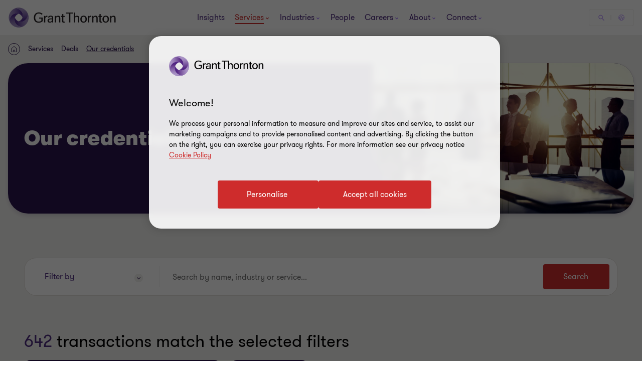

--- FILE ---
content_type: text/css
request_url: https://tags.srv.stackadapt.com/sa.css
body_size: -11
content:
:root {
    --sa-uid: '0-acedc273-83ec-599e-69c2-06661c32daaf';
}

--- FILE ---
content_type: text/plain; charset=utf-8
request_url: https://tags.srv.stackadapt.com/saq_pxl?uid=IaPLLIhRlkc8r0IsWWOptA&is_js=true&landing_url=https%3A%2F%2Fwww.grantthornton.co.uk%2Fservices%2Fdeals%2Four-credentials%2F%3Fparenttag%3Dtmt-technology%26tags%3Dtmt-technology&t=Our%20credentials%20%7C%20Grant%20Thornton&tip=x1bjpjxPYzGuxAIrQB6JY53AwRR1vJHCckNh8YfbTQg&host=https%3A%2F%2Fwww.grantthornton.co.uk&l_src=&l_src_d=&u_src=&u_src_d=&shop=false&sa-user-id-v3=s%253AAQAKIPfTTstc7cDW9S2iXqUMnX3oMHmraGF3EqV5m3ozGaLFELcBGAQg6r2tywYwAToE_kXKCEIEdDay1w.IFBchir3JYwPK%252FgT6aWKhmn6Ixq61yGNGbzv1PHDyps&sa-user-id-v2=s%253ArO3Cc4PsWZ5pwgZmHDLarxJ1dp0.vDmAF%252BdLJ2KOXp71HlxGi227shLbs5ujuX%252FiR8vvtMw&sa-user-id=s%253A0-acedc273-83ec-599e-69c2-06661c32daaf.n8FjaHb8vugxnrKjxriOc9FXXfP%252FwZ%252FXj9PRar79IZo
body_size: 61
content:
{"conversion_tracker_uids":["8M2He44jVEkkcCAzHJi0nC"],"retargeting_tracker_uids":["H4uEoH3gjgl8Ij65MKsS24"],"lookalike_tracker_uids":["AQQY25EUV3hgHEEuW3aN77"]}

--- FILE ---
content_type: text/javascript
request_url: https://www.grantthornton.co.uk/dist/v2/js-v2/modules/GTEPiServerFormsOverlay.js?v=3248.0.0.0
body_size: -339
content:
GT.EPiServerFormsOverlay=function(n){let a=640,s=!1;const c=n.getAttribute("data-epiforms-overlay"),e=e=>{e.preventDefault();e=document.querySelector("#forms-overlay-template");!document.querySelector("#"+c)&&e&&(document.body.insertAdjacentHTML("beforeend",e.innerHTML),GT.setInertWhileOpeningDialog(!0));const t=document.getElementById(c);if(t){e=window.innerWidth;const r=t.querySelector(".Form__MainBody"),o=t.querySelector(".Form__Status");r&&(r.style.display="block"),o&&(o.innerHTML='<span class="Form__Status__Message hide"></span>'),a>e&&(a=e),t.setAttribute("aria-modal","true"),s=GT.Overlays.runOverlay(t,"#"+c,a,475,!0,!0,s,()=>{n.focus(),t.setAttribute("aria-modal","false")})}};return n.addEventListener("click",e),{destroy:()=>n.removeEventListener("click",e)}},GT.domContentLoadedFncList.push(()=>{["#launchServiceIndustryContactFormSubscribe.subscribe-now","#launchContactFormSubscribe[data-epiforms-overlay]","#launchServiceIndustryContactFormSubscribe[data-epiforms-overlay]"].forEach(e=>{e=document.querySelector(e);e&&GT.EPiServerFormsOverlay(e)})});